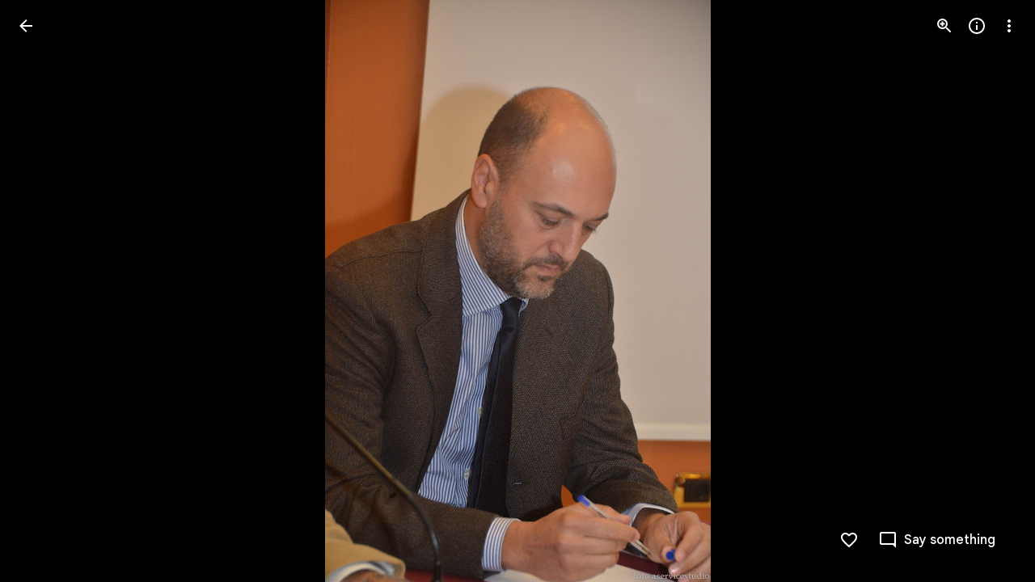

--- FILE ---
content_type: text/javascript; charset=UTF-8
request_url: https://photos.google.com/_/scs/social-static/_/js/k=boq.PhotosUi.en_US.MVNfbDFxk-E.2019.O/ck=boq.PhotosUi.y-Au3PO3hcU.L.B1.O/am=AAAAiDWAGZjNJf5zAQBBxvcdF9A_nhbCDTQZXjB8sxE/d=1/exm=_b,_tp/excm=_b,_tp,sharedphoto/ed=1/br=1/wt=2/ujg=1/rs=AGLTcCNmauiUyfkTFEWFbjD_6wmZPtgDAg/ee=EVNhjf:pw70Gc;EmZ2Bf:zr1jrb;F2qVr:YClzRc;JsbNhc:Xd8iUd;K5nYTd:ZDZcre;LBgRLc:SdcwHb;Me32dd:MEeYgc;MvK0qf:ACRZh;NJ1rfe:qTnoBf;NPKaK:SdcwHb;NSEoX:lazG7b;O8Cmgf:XOYapd;Pjplud:EEDORb;QGR0gd:Mlhmy;SNUn3:ZwDk9d;ScI3Yc:e7Hzgb;Uvc8o:VDovNc;YIZmRd:A1yn5d;Zk62nb:E1UXVb;a56pNe:JEfCwb;cEt90b:ws9Tlc;dIoSBb:SpsfSb;dowIGb:ebZ3mb;eBAeSb:zbML3c;gty1Xc:suMGRe;iFQyKf:QIhFr;lOO0Vd:OTA3Ae;oGtAuc:sOXFj;pXdRYb:p0FwGc;qQEoOc:KUM7Z;qafBPd:yDVVkb;qddgKe:xQtZb;wR5FRb:rgKQFc;xqZiqf:wmnU7d;yxTchf:KUM7Z;zxnPse:GkRiKb/dti=1/m=byfTOb,lsjVmc,LEikZe?wli=PhotosUi.vUzEii3Qq5w.createPhotosEditorPrimaryModuleNoSimd.O%3A%3BPhotosUi.6LEKmzsX-Vs.createPhotosEditorPrimaryModuleSimd.O%3A%3BPhotosUi.VNqMy8g4zEw.skottieWasm.O%3A%3BPhotosUi.qRj-IyYdjYs.twixWasm.O%3A%3B
body_size: 15439
content:
"use strict";this.default_PhotosUi=this.default_PhotosUi||{};(function(_){var window=this;
try{
var Aza,Bza,Lza,Cza,Eza,Dza,Iza,Fza,ko;_.Un=function(a,b){_.Cha(a,b,"unknown")};
_.wza=function(){var a=_.Eb(),b="";_.yba()?(b=/Windows (?:NT|Phone) ([0-9.]+)/,b=(a=b.exec(a))?a[1]:"0.0"):_.Pb()?(b=/(?:iPhone|iPod|iPad|CPU)\s+OS\s+(\S+)/,b=(a=b.exec(a))&&a[1].replace(/_/g,".")):_.Qb()?(b=/Mac OS X ([0-9_.]+)/,b=(a=b.exec(a))?a[1].replace(/_/g,"."):"10"):_.jba(_.Eb(),"KaiOS")?(b=/(?:KaiOS)\/(\S+)/i,b=(a=b.exec(a))&&a[1]):_.Ob()?(b=/Android\s+([^\);]+)(\)|;)/,b=(a=b.exec(a))&&a[1]):_.zba()&&(b=/(?:CrOS\s+(?:i686|x86_64)\s+([0-9.]+))/,b=(a=b.exec(a))&&a[1]);return b||""};
_.pl.prototype.Bk=_.ba(20,function(){try{return this.ha?this.ha.responseText:""}catch(a){return""}});_.Vn=function(a,b,c){return _.kd(a,b,c==null?c:_.Bc(c),0)};_.Wn=function(){var a=_.yf();return _.ti(a,2)};_.Xn=function(a){if(a.qk&&typeof a.qk=="function")return a.qk();if(typeof Map!=="undefined"&&a instanceof Map||typeof Set!=="undefined"&&a instanceof Set)return Array.from(a.values());if(typeof a==="string")return a.split("");if(_.fa(a)){const b=[],c=a.length;for(let d=0;d<c;d++)b.push(a[d]);return b}return _.ob(a)};
_.xza=function(a){if(a.Rr&&typeof a.Rr=="function")return a.Rr();if(!a.qk||typeof a.qk!="function"){if(typeof Map!=="undefined"&&a instanceof Map)return Array.from(a.keys());if(!(typeof Set!=="undefined"&&a instanceof Set)){if(_.fa(a)||typeof a==="string"){const b=[];a=a.length;for(let c=0;c<a;c++)b.push(c);return b}return _.pb(a)}}};
_.yza=function(a,b,c){if(a.forEach&&typeof a.forEach=="function")a.forEach(b,c);else if(_.fa(a)||typeof a==="string")Array.prototype.forEach.call(a,b,c);else{const d=_.xza(a),e=_.Xn(a),f=e.length;for(let g=0;g<f;g++)b.call(c,e[g],d&&d[g],a)}};_.Yn=function(a){return a==null?"":String(a)};_.zza=function(){return Math.floor(Math.random()*2147483648).toString(36)+Math.abs(Math.floor(Math.random()*2147483648)^_.Yg()).toString(36)};_.Zn=function(){return _.kf("Im6cmf").string()};
_.$n=function(a,b){this.Da=this.ua=this.ma="";this.ka=null;this.oa=this.Ea="";this.na=!1;let c;a instanceof _.$n?(this.na=b!==void 0?b:a.na,_.ao(this,a.ma),this.ua=a.ua,_.bo(this,a.ix()),_.co(this,a.ka),_.eo(this,a.getPath()),_.fo(this,a.ha.clone()),this.oa=a.oa):a&&(c=String(a).match(_.ze))?(this.na=!!b,_.ao(this,c[1]||"",!0),this.ua=Aza(c[2]||""),_.bo(this,c[3]||"",!0),_.co(this,c[4]),_.eo(this,c[5]||"",!0),_.fo(this,c[6]||"",!0),this.oa=Aza(c[7]||"")):(this.na=!!b,this.ha=new _.go(null,this.na))};
_.$n.prototype.toString=function(){const a=[];var b=this.ma;b&&a.push(Bza(b,Cza,!0),":");var c=this.ix();if(c||b=="file")a.push("//"),(b=this.ua)&&a.push(Bza(b,Cza,!0),"@"),a.push(_.Fe(c).replace(/%25([0-9a-fA-F]{2})/g,"%$1")),c=this.ka,c!=null&&a.push(":",String(c));if(c=this.getPath())this.Da&&c.charAt(0)!="/"&&a.push("/"),a.push(Bza(c,c.charAt(0)=="/"?Dza:Eza,!0));(c=this.ha.toString())&&a.push("?",c);(c=this.oa)&&a.push("#",Bza(c,Fza));return a.join("")};
_.$n.prototype.resolve=function(a){const b=this.clone();let c=!!a.ma;c?_.ao(b,a.ma):c=!!a.ua;c?b.ua=a.ua:c=!!a.Da;c?_.bo(b,a.ix()):c=a.ka!=null;let d=a.getPath();if(c)_.co(b,a.ka);else if(c=!!a.Ea){if(d.charAt(0)!="/")if(this.Da&&!this.Ea)d="/"+d;else{const e=b.getPath().lastIndexOf("/");e!=-1&&(d=b.getPath().slice(0,e+1)+d)}d=_.Gza(d)}c?_.eo(b,d):c=a.ha.toString()!=="";c?_.fo(b,a.ha.clone()):c=!!a.oa;c&&(b.oa=a.oa);return b};_.$n.prototype.clone=function(){return new _.$n(this)};
_.ao=function(a,b,c){a.ma=c?Aza(b,!0):b;a.ma&&(a.ma=a.ma.replace(/:$/,""));return a};_.$n.prototype.ix=function(){return this.Da};_.bo=function(a,b,c){a.Da=c?Aza(b,!0):b;return a};_.co=function(a,b){if(b){b=Number(b);if(isNaN(b)||b<0)throw Error("Jb`"+b);a.ka=b}else a.ka=null;return a};_.$n.prototype.getPath=function(){return this.Ea};_.eo=function(a,b,c){a.Ea=c?Aza(b,!0):b;return a};_.fo=function(a,b,c){b instanceof _.go?(a.ha=b,Hza(a.ha,a.na)):(c||(b=Bza(b,Iza)),a.ha=new _.go(b,a.na))};
_.$n.prototype.getQuery=function(){return this.ha.toString()};_.ho=function(a,b,c){a.ha.set(b,c);return a};_.Kza=function(a,b,c){Array.isArray(c)||(c=[String(c)]);_.Jza(a.ha,b,c)};_.io=function(a,b){return a.ha.get(b)};_.jo=function(a,b){return a instanceof _.$n?a.clone():new _.$n(a,b)};
_.Gza=function(a){if(a==".."||a==".")return"";if(_.Db(a,"./")||_.Db(a,"/.")){let b=_.zb(a,"/");a=a.split("/");const c=[];for(let d=0;d<a.length;){const e=a[d++];e=="."?b&&d==a.length&&c.push(""):e==".."?((c.length>1||c.length==1&&c[0]!="")&&c.pop(),b&&d==a.length&&c.push("")):(c.push(e),b=!0)}return c.join("/")}return a};Aza=function(a,b){return a?b?decodeURI(a.replace(/%25/g,"%2525")):decodeURIComponent(a):""};
Bza=function(a,b,c){return typeof a==="string"?(a=encodeURI(a).replace(b,Lza),c&&(a=a.replace(/%25([0-9a-fA-F]{2})/g,"%$1")),a):null};Lza=function(a){a=a.charCodeAt(0);return"%"+(a>>4&15).toString(16)+(a&15).toString(16)};Cza=/[#\/\?@]/g;Eza=/[#\?:]/g;Dza=/[#\?]/g;Iza=/[#\?@]/g;Fza=/#/g;_.go=function(a,b){this.ma=this.ha=null;this.ka=a||null;this.na=!!b};ko=function(a){a.ha||(a.ha=new Map,a.ma=0,a.ka&&_.Cga(a.ka,function(b,c){a.add(_.Bga(b),c)}))};
_.lo=function(a){const b=_.xza(a);if(typeof b=="undefined")throw Error("Lb");const c=new _.go(null);a=_.Xn(a);for(let d=0;d<b.length;d++){const e=b[d],f=a[d];Array.isArray(f)?_.Jza(c,e,f):c.add(e,f)}return c};_.h=_.go.prototype;_.h.bi=function(){ko(this);return this.ma};_.h.add=function(a,b){ko(this);this.ka=null;a=mo(this,a);let c=this.ha.get(a);c||this.ha.set(a,c=[]);c.push(b);this.ma+=1;return this};
_.h.remove=function(a){ko(this);a=mo(this,a);return this.ha.has(a)?(this.ka=null,this.ma-=this.ha.get(a).length,this.ha.delete(a)):!1};_.h.clear=function(){this.ha=this.ka=null;this.ma=0};_.h.isEmpty=function(){ko(this);return this.ma==0};_.Mza=function(a,b){ko(a);b=mo(a,b);return a.ha.has(b)};_.h=_.go.prototype;_.h.eA=_.aa(42);_.h.forEach=function(a,b){ko(this);this.ha.forEach(function(c,d){c.forEach(function(e){a.call(b,e,d,this)},this)},this)};
_.h.Rr=function(){ko(this);const a=Array.from(this.ha.values()),b=Array.from(this.ha.keys()),c=[];for(let d=0;d<b.length;d++){const e=a[d];for(let f=0;f<e.length;f++)c.push(b[d])}return c};_.h.qk=function(a){ko(this);let b=[];if(typeof a==="string")_.Mza(this,a)&&(b=b.concat(this.ha.get(mo(this,a))));else{a=Array.from(this.ha.values());for(let c=0;c<a.length;c++)b=b.concat(a[c])}return b};
_.h.set=function(a,b){ko(this);this.ka=null;a=mo(this,a);_.Mza(this,a)&&(this.ma-=this.ha.get(a).length);this.ha.set(a,[b]);this.ma+=1;return this};_.h.get=function(a,b){if(!a)return b;a=this.qk(a);return a.length>0?String(a[0]):b};_.Jza=function(a,b,c){a.remove(b);c.length>0&&(a.ka=null,a.ha.set(mo(a,b),_.wa(c)),a.ma+=c.length)};
_.go.prototype.toString=function(){if(this.ka)return this.ka;if(!this.ha)return"";const a=[],b=Array.from(this.ha.keys());for(let d=0;d<b.length;d++){var c=b[d];const e=_.Fe(c);c=this.qk(c);for(let f=0;f<c.length;f++){let g=e;c[f]!==""&&(g+="="+_.Fe(c[f]));a.push(g)}}return this.ka=a.join("&")};_.go.prototype.clone=function(){const a=new _.go;a.ka=this.ka;this.ha&&(a.ha=new Map(this.ha),a.ma=this.ma);return a};
var mo=function(a,b){b=String(b);a.na&&(b=b.toLowerCase());return b},Hza=function(a,b){b&&!a.na&&(ko(a),a.ka=null,a.ha.forEach(function(c,d){const e=d.toLowerCase();d!=e&&(this.remove(d),_.Jza(this,e,c))},a));a.na=b};
var WCa=function(a,b){this.ma=a;this.ka=b;if(!c){var c=new _.$n("//www.google.com/images/cleardot.gif");_.ho(c,"zx",_.zza())}this.na=c};_.h=WCa.prototype;_.h.yla=1E4;_.h.fS=!1;_.h.i$=0;_.h.V2=null;_.h.Hga=null;_.h.setTimeout=function(a){this.yla=a};_.h.start=function(){if(this.fS)throw Error("Vb");this.fS=!0;this.i$=0;XCa(this)};_.h.stop=function(){YCa(this);this.fS=!1};var XCa=function(a){a.i$++;navigator!==null&&"onLine"in navigator&&!navigator.onLine?_.rk((0,_.pe)(a.a0,a,!1),0):(a.ha=new Image,a.ha.onload=(0,_.pe)(a.yIa,a),a.ha.onerror=(0,_.pe)(a.xIa,a),a.ha.onabort=(0,_.pe)(a.wIa,a),a.V2=_.rk(a.zIa,a.yla,a),a.ha.src=String(a.na))};
_.h=WCa.prototype;_.h.yIa=function(){this.a0(!0)};_.h.xIa=function(){this.a0(!1)};_.h.wIa=function(){this.a0(!1)};_.h.zIa=function(){this.a0(!1)};_.h.a0=function(a){YCa(this);a?(this.fS=!1,this.ma.call(this.ka,!0)):this.i$<=0?XCa(this):(this.fS=!1,this.ma.call(this.ka,!1))};var YCa=function(a){a.ha&&(a.ha.onload=null,a.ha.onerror=null,a.ha.onabort=null,a.ha=null);a.V2&&(_.sk(a.V2),a.V2=null);a.Hga&&(_.sk(a.Hga),a.Hga=null)};var ZCa=class extends _.pk{constructor(){super();this.ha=new WCa(this.ua,this);this.ka=51E3+Math.round(18E3*Math.random())}ua(a){this.ma=Date.now();this.oa(a)}oa(a){this.na=a;this.dispatchEvent("d")}};ZCa.prototype.ma=0;ZCa.prototype.na=!0;var $Ca=class{constructor(){this.ha=new ZCa}};_.Sd(_.zxa,$Ca);_.jb().Qq(function(a){const b=new $Ca(a);_.kn(a,_.zxa,b)});
_.n("byfTOb");

_.r();
_.n("lsjVmc");
var Pp=function(a,b=!0){_.fb.call(this);this.oa=a;this.ma=new _.Op(this);b&&_.aDa(this);_.Fg(this,this.ma)};var bDa=[0,_.jj];_.vj[48448350]=["xsrf",_.jj,bDa,_.jj];_.Zg(Pp,_.fb);Pp.prototype.ha=null;Pp.prototype.ka="at";Pp.prototype.na=null;_.aDa=function(a){const b=a.oa.get(_.Cj);b.ka.includes(a.ma);b.Rz(a.ma)};Pp.prototype.configure=function(a,b,c){this.ha=a;this.na=b;c&&(this.ka=c)};_.Op=function(a){this.oa=a};_.Zg(_.Op,_.hf);_.Op.prototype.ma=_.aa(11);_.Op.prototype.ha=_.aa(7);_.Op.prototype.ka=_.aa(16);_.Sd(_.Axa,Pp);_.jb().Qq(function(a){const b=new Pp(a,!1);_.kn(a,_.Axa,b);b.configure(_.kf("SNlM0e").string(null),_.kf("S06Grb").string(null))});
_.r();
_.xp=function(){this.ha=[];this.ma=[]};_.Qe.prototype.WT=_.ba(4,function(){return this.iLa});var JBa=function(a){a.ha.length===0&&(a.ha=a.ma,a.ha.reverse(),a.ma=[])};_.xp.prototype.enqueue=function(a){this.ma.push(a)};_.yp=function(a){JBa(a);return a.ha.pop()};_.KBa=function(a){JBa(a);return _.ia(a.ha)};_.h=_.xp.prototype;_.h.bi=function(){return this.ha.length+this.ma.length};_.h.isEmpty=function(){return this.ha.length===0&&this.ma.length===0};_.h.clear=function(){this.ha=[];this.ma=[]};
_.h.contains=function(a){return _.oa(this.ha,a)||_.oa(this.ma,a)};_.h.remove=function(a){{var b=this.ha;const c=Array.prototype.lastIndexOf.call(b,a,b.length-1);c>=0?(_.sa(b,c),b=!0):b=!1}return b||_.ta(this.ma,a)};_.h.qk=function(){const a=[];for(var b=this.ha.length-1;b>=0;--b)a.push(this.ha[b]);b=this.ma.length;for(let c=0;c<b;++c)a.push(this.ma[c]);return a};
_.Qp=function(a){let b=0;for(const c in a)b++;return b};_.Rp=function(a,b){a!=null&&this.append.apply(this,arguments)};_.cDa=class extends _.v{constructor(a){super(a)}getValue(){return _.D(this,1)}setValue(a){return _.E(this,1,a)}clearValue(){return _.Qh(this,1)}};_.dDa=_.Id(124712974,_.uj,_.cDa);_.h=_.Rp.prototype;_.h.YG="";_.h.set=function(a){this.YG=""+a};_.h.append=function(a,b,c){this.YG+=String(a);if(b!=null)for(let d=1;d<arguments.length;d++)this.YG+=arguments[d];return this};
_.h.clear=function(){this.YG=""};_.h.toString=function(){return this.YG};
_.Sp=function(a,b){const c=a.search(_.Ie);let d=_.He(a,0,b,c);if(d<0)return null;let e=a.indexOf("&",d);if(e<0||e>c)e=c;d+=b.length+1;return _.Bga(a.slice(d,e!==-1?e:0))};_.eDa=function(a,b){return a!==null&&b in a};_.Tp=function(a,b){return b(`[${a.substring(4)}`)};_.fDa=function(a){return _.Wja()&&typeof AsyncContext!=="undefined"?AsyncContext.Snapshot.wrap(a):a};_.Vp=function(a){if(a!=null)return _.Up(a)};_.Yp=function(a){return a==null?null:_.Up(a)};
_.Up=function(a){return(0,_.Lc)(a)?Number(a):String(a)};_.Yl.prototype.Bf=_.ba(24,function(){return _.di(this,5)});_.yj.prototype.ha=_.ba(2,function(){return _.ki(this,2)});_.Aj.prototype.ha=_.ba(1,function(){return _.ki(this,2)});_.gDa=function(a,b){a=_.Fc?_.Jca(_.Hh(a,b,void 0,void 0,_.Kca)):_.Jca(_.Hh(a,b),!0);return a!=null?a:"0"};_.Zp=function(a,b,c){return _.D(a,_.Kh(a,c,b))};_.hDa=function(a){const b=Number(_.gDa(a,1));a=a.ha();return new Date(b*1E3+a/1E6)};var lDa,mDa,nDa,jDa,kDa;_.$p=function(a,b){return new _.iDa(a,b)};_.cq=function(a){return a>0?a>=0x7fffffffffffffff?jDa:new _.iDa(a,a/4294967296):a<0?a<=-0x7fffffffffffffff?kDa:_.aq(new _.iDa(-a,-a/4294967296)):_.bq};_.aq=function(a){const b=~a.Vm+1|0;return _.$p(b,~a.Sk+!b|0)};lDa=function(a){return a.Sk*4294967296+(a.Vm>>>0)};
_.iDa=class{constructor(a,b){this.Vm=a|0;this.Sk=b|0}toGbigint(){return _.ac?_.bc(BigInt(this.Vm>>>0)+(BigInt(this.Sk)<<BigInt(32))):_.bc(this.toString())}isSafeInteger(){const a=this.Sk>>21;return a==0||a==-1&&!(this.Vm==0&&this.Sk==-2097152)}toString(a){a=a||10;if(a<2||36<a)throw Error("ac`"+a);if(this.isSafeInteger()){var b=lDa(this);return a==10?""+b:b.toString(a)}b=14-(a>>2);var c=Math.pow(a,b),d=_.$p(c,c/4294967296);c=this.div(d);d=Math.abs(lDa(this.QV(c.multiply(d))));let e=a==10?""+d:d.toString(a);
e.length<b&&(e="0000000000000".slice(e.length-b)+e);d=lDa(c);return(a==10?d:d.toString(a))+e}wU(){return this.Vm==0&&this.Sk==0}equals(a){return a==null?!1:this.Vm==a.Vm&&this.Sk==a.Sk}compare(a){return this.Sk==a.Sk?this.Vm==a.Vm?0:this.Vm>>>0>a.Vm>>>0?1:-1:this.Sk>a.Sk?1:-1}add(a){const b=this.Sk>>>16,c=this.Sk&65535;var d=this.Vm>>>16;const e=a.Sk>>>16,f=a.Sk&65535;var g=a.Vm>>>16;a=(this.Vm&65535)+(a.Vm&65535);g=(a>>>16)+(d+g);d=g>>>16;d+=c+f;return _.$p((g&65535)<<16|a&65535,((d>>>16)+(b+e)&
65535)<<16|d&65535)}QV(a){return this.add(_.aq(a))}multiply(a){if(this.wU())return this;if(a.wU())return a;const b=this.Sk>>>16,c=this.Sk&65535,d=this.Vm>>>16,e=this.Vm&65535,f=a.Sk>>>16,g=a.Sk&65535,k=a.Vm>>>16;a=a.Vm&65535;let l,m,p,q;q=e*a;p=(q>>>16)+d*a;m=p>>>16;p=(p&65535)+e*k;m+=p>>>16;m+=c*a;l=m>>>16;m=(m&65535)+d*k;l+=m>>>16;m=(m&65535)+e*g;l=l+(m>>>16)+(b*a+c*k+d*g+e*f)&65535;return _.$p((p&65535)<<16|q&65535,l<<16|m&65535)}div(a){if(a.wU())throw Error("bc");if(this.Sk<0){if(this.equals(kDa)){if(a.equals(mDa)||
a.equals(nDa))return kDa;if(a.equals(kDa))return mDa;var b=this.Sk;b=_.$p(this.Vm>>>1|b<<31,b>>1);b=b.div(a).shiftLeft(1);if(b.equals(_.bq))return a.Sk<0?mDa:nDa;var c=this.QV(a.multiply(b));return b.add(c.div(a))}return a.Sk<0?_.aq(this).div(_.aq(a)):_.aq(_.aq(this).div(a))}if(this.wU())return _.bq;if(a.Sk<0)return a.equals(kDa)?_.bq:_.aq(this.div(_.aq(a)));b=_.bq;for(c=this;c.compare(a)>=0;){let e=Math.max(1,Math.floor(lDa(c)/lDa(a)));var d=Math.ceil(Math.log(e)/Math.LN2);d=d<=48?1:Math.pow(2,d-
48);let f=_.cq(e),g=f.multiply(a);for(;g.Sk<0||g.compare(c)>0;)e-=d,f=_.cq(e),g=f.multiply(a);f.wU()&&(f=mDa);b=b.add(f);c=c.QV(g)}return b}and(a){return _.$p(this.Vm&a.Vm,this.Sk&a.Sk)}or(a){return _.$p(this.Vm|a.Vm,this.Sk|a.Sk)}xor(a){return _.$p(this.Vm^a.Vm,this.Sk^a.Sk)}shiftLeft(a){a&=63;if(a==0)return this;const b=this.Vm;return a<32?_.$p(b<<a,this.Sk<<a|b>>>32-a):_.$p(0,b<<a-32)}};_.bq=_.$p(0,0);mDa=_.$p(1,0);nDa=_.$p(-1,-1);jDa=_.$p(4294967295,2147483647);kDa=_.$p(0,2147483648);
_.oDa=function(a){var b=a.type;if(typeof b==="string")switch(b.toLowerCase()){case "checkbox":case "radio":return a.checked?a.value:null;case "select-one":return b=a.selectedIndex,b>=0?a.options[b].value:null;case "select-multiple":b=[];let c;for(let d=0;c=a.options[d];d++)c.selected&&b.push(c.value);return b.length?b:null}return a.value!=null?a.value:null};_.eq=function(a){_.fb.call(this);this.Da=a;this.na={}};_.bn.prototype.Ng=_.ba(45,function(){return this.ha.length?this.ha[0]:null});
_.cn.prototype.Ng=_.ba(44,function(){return this.ha[0]});_.fq=_.td(function(a,b,c){if(a.ha!==2)return!1;a=_.$na(a);_.vd(b,c,a===""?void 0:a);return!0},_.$ea,_.ooa);_.pDa=function(a){const b={};a=a.getAllResponseHeaders().split("\r\n");for(let d=0;d<a.length;d++){if(_.Bb(a[d]))continue;var c=_.Apa(a[d],":",1);const e=c[0];c=c[1];if(typeof c!=="string")continue;c=c.trim();const f=b[e]||[];b[e]=f;f.push(c)}return _.nb(b,function(d){return d.join(", ")})};
_.gq=function(a){return new _.fh(function(b){let c=a.length;const d=[];if(c){var e=function(g,k,l){c--;d[g]=k?{KK:!0,value:l}:{KK:!1,reason:l};c==0&&b(d)};for(let g=0;g<a.length;g++){var f=a[g];_.ama(f,_.uf(e,g,!0),_.uf(e,g,!1))}}else b(d)})};_.qDa=_.ud(_.mfa,function(a,b,c){b=_.sd(_.Dc,b,!0);if(b!=null&&b.length){c=_.od(a,c);for(let d=0;d<b.length;d++)_.Vea(a.ha,b[d]);_.pd(a,c)}},_.Aoa);_.hq=function(a){return a.replace(/[\s\xa0]+/g," ").replace(/^\s+|\s+$/g,"")};
_.iq=function(a,b){return new _.of(a.x-b.x,a.y-b.y)};_.rDa=function(a){switch(a){case 0:return"No Error";case 1:return"Access denied to content document";case 2:return"File not found";case 3:return"Firefox silently errored";case 4:return"Application custom error";case 5:return"An exception occurred";case 6:return"Http response at 400 or 500 level";case 7:return"Request was aborted";case 8:return"Request timed out";case 9:return"The resource is not available offline";default:return"Unrecognized error code"}};
_.Zg(_.eq,_.fb);var sDa=[];_.eq.prototype.listen=function(a,b,c,d){Array.isArray(b)||(b&&(sDa[0]=b.toString()),b=sDa);for(let e=0;e<b.length;e++){const f=_.lk(a,b[e],c||this.handleEvent,d||!1,this.Da||this);if(!f)break;this.na[f.key]=f}return this};_.eq.prototype.Ms=function(a,b,c,d){return tDa(this,a,b,c,d)};var tDa=function(a,b,c,d,e,f){if(Array.isArray(c))for(let g=0;g<c.length;g++)tDa(a,b,c[g],d,e,f);else{b=_.kk(b,c,d||a.handleEvent,e,f||a.Da||a);if(!b)return a;a.na[b.key]=b}return a};
_.eq.prototype.Fl=function(a,b,c,d,e){if(Array.isArray(b))for(let f=0;f<b.length;f++)this.Fl(a,b[f],c,d,e);else c=c||this.handleEvent,d=_.Oe(d)?!!d.capture:!!d,e=e||this.Da||this,c=_.lqa(c),d=!!d,b=_.jk(a)?a.tt(b,c,d,e):a?(a=_.mk(a))?a.tt(b,c,d,e):null:null,b&&(_.ok(b),delete this.na[b.key]);return this};_.jq=function(a){_.mb(a.na,function(b,c){this.na.hasOwnProperty(c)&&_.ok(b)},a);a.na={}};_.eq.prototype.vd=function(){_.eq.Ji.vd.call(this);_.jq(this)};
_.eq.prototype.handleEvent=function(){throw Error("cc");};
var vDa,wDa,xDa,kq,yDa,zDa,ADa,mq,DDa,nq,JDa,oq,LDa,MDa,NDa,ODa;_.uDa=function(a,b){if(b==null)return new a;b=_.Hda(b);return new a(_.hca(b))};vDa=function(a,b,c){a.push(encodeURIComponent(b)+"="+encodeURIComponent(c))};wDa=function(a){a=a.elements;let b;for(let c=0;b=a[c];c++)if(!b.disabled&&b.type&&b.type.toLowerCase()=="file")return!0;return!1};
xDa=function(a){const b=[];var c=a.elements,d;let e;for(var f=0;d=c.item(f);f++)if(d.form==a&&!d.disabled&&d.tagName!="FIELDSET")switch(e=d.name,d.type.toLowerCase()){case "file":case "submit":case "reset":case "button":break;case "select-multiple":d=_.oDa(d);if(d!=null){let g;for(let k=0;g=d[k];k++)vDa(b,e,g)}break;default:d=_.oDa(d),d!=null&&vDa(b,e,d)}c=a.getElementsByTagName("INPUT");for(d=0;f=c[d];d++)f.form==a&&f.type.toLowerCase()=="image"&&(e=f.name,vDa(b,e,f.value),vDa(b,e+".x","0"),vDa(b,
e+".y","0"));return b.join("&")};kq=function(a,b,c,d,e){this.ma=a;this.ha=b;(b===void 0||b<=0)&&_.qf(Error("Xb`"+b+"`"+(a&&a.getPath())));this.oa=c==1;this.na=d;this.ka=e};yDa=function(a){let b;if(a.length!==0&&typeof(b=a[0])==="string"&&b)return b};zDa=function(a,b,c,d){b!==-1&&(a+=` (HTTP Status: ${b})`);c&&(a+=` (XHR Error Code: ${c}) (XHR Error Message: '${d}')`);return a};ADa=function(){this.constructor.sma||(this.constructor.sma={});this.constructor.sma[this.toString()]=this};
mq=function(a){(this.Da=a)&&_.lq(this,"BEST_EFFORT");_.Yg();this.ma=new _.$n;this.ha="POST";this.Ib=BDa++;CDa||(a=new Date,CDa=a.getHours()*3600+a.getMinutes()*60+a.getSeconds());this.Ua=1+CDa+this.Ib*1E5;this.oa=new _.mg;this.Ya=-1};DDa=function(){_.ha.call(this);this.message="Retryable Server Error"};nq=function(){_.pk.call(this);_.pk.call(this);this.oa=new _.xp;this.Da=new _.mg;this.ha=[];this.ma=[];this.ka=[];this.Fa=new _.eq(this);new _.mg;this.Ja=!0};
_.EDa=class extends _.v{constructor(a){super(a,0,_.EDa.Ge)}getId(){return _.ki(this,1,void 0,_.rc)}};_.EDa.Ge="af.dep";var FDa=class extends _.v{constructor(a){super(a)}},GDa=class extends _.v{constructor(a){super(a,0,GDa.Ge)}};GDa.Ge="xsrf";var HDa=_.Id(48448350,_.uj,GDa),IDa=class extends _.ha{constructor(){super();this.message="XSRF token refresh"}};_.hf.prototype.ka=_.ba(17,function(){});
_.Op.prototype.ka=_.ba(16,function(a){for(let d=0;d<a.length;d++){let e;const f=(e=a[d].ha())==null?void 0:_.aj(e,HDa);var b;if(b=f){b=this.oa;let g=!1;var c=void 0;const k=b.na;_.z(f,FDa,2,_.rc)&&(c=_.z(f,FDa,2,_.rc),c=_.ti(c,1));k&&c===k&&(b.ha=_.ti(f,1,_.rc),g=!0);b=g}if(b)throw new IDa;}});_.hf.prototype.na=_.ba(15,function(){});
_.$qa.prototype.na=_.ba(14,function(a){a=a[0];if(_.Jh(a,_.tj,2,_.rc)){const b=_.z(a,_.tj,2,_.rc).getExtension(_.Rqa);b&&_.mh(_.Ik(this.oa,_.Ek),function(c){c=c.Jl().getWindow().location;var d=c.href;_.ye(c,_.Ke(b.getUrl(),"continue",d))})}});_.hf.prototype.ma=_.ba(13,function(){return[]});_.$qa.prototype.ma=_.ba(12,function(){return _.EDa});_.Op.prototype.ma=_.ba(11,function(){return[]});_.hf.prototype.ha=_.ba(10,function(){});
_.Zqa.prototype.ha=_.ba(9,function(a){const b=_.kf("Dbw5Ud"),c=a.oa.get("x-goog-ext-"+_.dDa.Ok+"-jspb"),d=_.Sp(window.location.href,"rapt");c?a.Oz("rapt",c.substring(2,c.length-2)):d?a.Oz("rapt",d):b.uf()&&a.Oz("rapt",b.string())});_.Nsa.prototype.ha=_.ba(8,function(a){var b=_.Msa;b={"soc-app":b!=null?b:1,"soc-platform":1,"soc-device":_.bia()};a.U2(b)});
_.Op.prototype.ha=_.ba(7,function(a){var b=this.oa;if(b.ka&&b.ha)if(a.ha=="DELETE")a.mb(b.ha);else{var c=b.ka;b=b.ha;const d=a.na;d?(a=d.elements[c],a||(a=d.ownerDocument.createElement("input"),a.setAttribute("name",c),a.setAttribute("hidden",!0),d.appendChild(a)),a.value=b):a.Na||a.uV(c,b)}});JDa=function(a,b,c){typeof b==="function"?_.hla(c)||b.call(c):b&&typeof b.handleEvent=="function"&&(_.hla(b)||b.handleEvent.call(b))};
oq=function(a,b,c,d){const e=typeof b==="function";(e||!_.hla(b))&&e&&_.hla(d);if(!(e||b&&typeof b.handleEvent=="function"))throw Error("Ea");a=(0,_.pe)(JDa,null,a,b,d);return _.ca.setTimeout(a,c||0)};_.KDa={value:3,Hha:!0};kq.prototype.shouldRetry=function(){if(this.oa)var a=!1;else if(a=!!this.ma)a:switch(a=this.ma,a.pY){case "RETRY":a=!0;break a;case "FAIL":a=!1;break a;case "BEST_EFFORT":a=this.na||this.ma.nW;a=this.ha>=500&&a<3?!0:!1;break a;default:throw Error("Yb`"+a.pY);}return a};
kq.prototype.toString=function(){return String(this.ha)};LDa=function(a,b){a=a.map(c=>c.Ge).join(", ");b=b.map(c=>{c=c instanceof _.v?c.constructor.Ge:Array.isArray(c)&&c.length?c[0]instanceof _.v?c[0].constructor.Ge:Array.isArray(c[0])?yDa(c[0]):yDa(c):void 0;return c}).join(", ");return`Expected protos: [${a}]. Returned protos: [${b}].`};
_.pq=class extends _.ha{constructor(a,b,c,d,e){super(`Error code = ${b}`+(c?`, Path = ${c}`:"")+(d?`, Message = ${d}`:"")+(e?`, ${e.ka}`:""));this.name=a;this.ha=b;this.ka=e}getError(){return this.ka}};MDa=class extends _.pq{constructor(a,b,c){super("TooManyProtosError",108,c,"The RequestService interface only supports a single received proto (be it data or error). "+(a&&b?LDa(a,b):""))}};
NDa=class extends _.pq{constructor(a,b,c){super("ExpectedProtoNotFound",109,c,"The expected response proto was not returned by the server."+LDa(a,b))}};ODa=class extends _.pq{constructor(){super("Retry",0,void 0,"An interceptor has requested that the request be retried.")}};_.qq=class extends _.v{constructor(a){super(a,0,_.qq.Ge)}bn(a){return _.Hi(this,9,a,_.rc)}Fi(a){return _.E(this,2,a,_.rc)}getData(){return _.ti(this,4,_.rc)}ha(){return _.z(this,_.uj,10,_.rc)}};_.qq.Ge="er";var rq=class extends _.v{constructor(a){super(a,0,rq.Ge)}};rq.Ge="di";var sq=class extends _.v{constructor(a){super(a,0,sq.Ge)}};sq.Ge="e";var tq=class extends _.v{constructor(a){super(a,0,tq.Ge)}};tq.Ge="f.ri";var PDa=function(a,b){switch(a){case 1:case 3:return 8;case 4:return NaN;case 7:return 100;case 6:return b||7;case 8:return 101;case 5:return 9;default:return 102}},QDa=class extends _.fb{constructor(){super();this.inUse=!1}Ua(){return 0}transfer(a){this.ha.t3(a);this.ka=a}};var RDa=function(a){const b=a.ua;if(b){const c=new _.Rp;b.forEach((d,e)=>{c.append(_.Fe(e),"=",_.Fe(d),"&")});return c.toString()}return a.na?xDa(a.na):""},SDa=function(a,b,c){const d=a.ka;b=new kq(d,b,void 0,void 0,c);a.ha.y7(d,b)},WDa=class extends QDa{constructor(a){super();this.jk=new _.pl;this.Kd=a;this.Fa=null;this.jk.headers.set("X-Same-Domain","1");_.lk(this.jk,"complete",this.lb,!1,this);_.lk(this.jk,"ready",this.mb,!1,this)}vd(){_.nk(this.jk,"complete",this.lb,!1,this);_.nk(this.jk,"ready",
this.mb,!1,this);this.jk.dispose();super.vd()}transfer(a){this.ha.t3(a);this.ka=a;a.Oz("rt",this.Kd);const b=a.oa;var c=a.ua!=null||a.na!=null;if(!a.Na||c){if(this.ma&&(c=this.Da.call(null),c!==void 0)){const d=a.na;if(d){let e=d.elements[this.ma];e||(e=d.ownerDocument.createElement("input"),e.setAttribute("name",this.ma),e.setAttribute("hidden",!0),d.appendChild(e));e.value=c}else a.uV(this.ma,c)}this.jk.send(a.getUrl(),a.ha,RDa(a),b)}else this.jk.send(a.getUrl(),a.ha,null,b)}abort(a){this.Fa=a;
this.jk.abort(7)}lb(a){a=a.target;this.ka.Kd=a.getStatus();if(a.isSuccess()){if(a.Bk().length>0||a.getStatus()==204){this.yb(a);return}this.Fa=104}this.oa(a)}mb(){this.ha.EOa(this)}oa(a){var b=this.Fa;this.Fa=0;const c=a.getStatus(),d=a.ka;TDa.exec(a.Bk());let e;b?e=b:d==6&&(a=a.Bk(),e=(b=a.match(UDa))?700+parseInt(b[1],10):(b=a.match(VDa))?Number("6"+b[1]):null);e||(e=PDa(d,c));SDa(this,e)}},UDa=RegExp("var gmail_error\\s*=\\s*(\\d+)","m"),VDa=RegExp("var rc\\s*=\\s*(\\d+)","m"),TDa=RegExp("(?:Additional details|Detailed Technical Info)[\\s\\S]*<pre[^>]*>([\\s\\S]*)<\\/pre>",
"i");var XDa=function(a,b){var c=a.na;if(c==b.length)return 3;var d=b.indexOf("\n",c);if(d==-1)return 1;if(c==d)return a.Ra=0,a.ua=null,2;const e=b.substring(c,d),f=Number(e);if(isNaN(f))return a.Ra=1,a.ua="length: "+e.length+", "+e.substring(0,7)+", ssi:"+c+", sei:"+d+", rtl:"+b.length+", "+b.substring(0,Math.min(15,c)),2;if(d+f>b.length)return 1;c=b.substr(d,f);let g;try{g=window.JSON.parse(c)}catch(k){return a.Ra=2,a.ua=null,2}a.na=d+f;if(Array.isArray(g))for(d=0;d<g.length;d++)a.ha.cDa(a.ka,g[d]);
return a.na==b.length?3:0},YDa=class extends WDa{constructor(){super("c");this.Na=!1;_.lk(this.jk,"readystatechange",this.Xa,!1,this);this.Ea=-1;this.ua=null;this.Ja=!0}clone(){const a=new YDa;var b=this.Da;a.ma=this.ma;a.Da=b;this.Na&&(a.Na=!0);return a}vd(){_.sk(this.Ea);_.nk(this.jk,"readystatechange",this.Xa,!1,this);super.vd()}Ua(a){if(a.Mta)return 0;const b=a.na;return b&&wDa(b)||_.ng&&!_.yh("420+")||_.og&&!_.yh("1.9")?0:a.Ra||!a.l6?.9:.5}Xa(){_.ng||_.og||_.th||_.sk(this.Ea);_.sl(this.jk)==
3&&this.La(!1)}yb(){_.sk(this.Ea);this.La(!0)}oa(a){const b=this.Na&&a.getStatus()>=500;this.La(!0,b,a.getStatus(),a.ka,a.getLastError());super.oa(a)}La(a,b,c=-1,d=0,e=""){if(!this.Ya||a){var f=this.jk.Bk();if(this.na==0){var g=f.indexOf("\n\n");if(g==-1){a&&(a=zDa("Incomplete XSS header at end of request",c,d,e),b||(c===0&&d===6?SDa(this,7,zDa("Unknown HTTP error in underlying XHR",c,d,e)):SDa(this,103,a)),this.Ja=!0);return}this.na=g+2}do g=XDa(this,f);while(g==0);a&&(this.Ja=!0);switch(g){case 2:a?
b||this.abort(10):this.Ya=!0;break;case 3:a&&(this.ha.Z_(this.ka,_.pDa(this.jk)),this.Ya&&_.Un("Chunk parse error: "+this.Ra+(this.ua?", "+this.ua:""),Error()));break;case 1:a&&(c=zDa("Incomplete chunk at end of request.",c,d,e),b||SDa(this,103,c))}a||_.ng||_.og||_.th||(this.Ea=_.rk(this.La,100,this))}}transfer(a){this.Ja||_.Un("transfer() called during response processing",Error());this.Ja=!1;this.na=0;this.Ya=!1;super.transfer(a)}};var ZDa=class extends _.hf{constructor(){var a=_.yg(_.kf("cfb2h"));super();this.mE=a}ha(a){this.mE&&a.Oz("bl",this.mE)}};var $Da=class extends _.hf{constructor(a){super();const b={};_.Ea("e hl gl jsmode mjsmode deb opt route hotswaps _hostType authuser pageId duul nuul".split(" "),function(c){const d=_.Sp(a,c);d&&(b[c]=d)});this.oa=b}ha(a){_.mb(this.oa,function(b,c){_.io(a.ma,c)||a.Oz(c,b)})}};var aEa=class extends _.hf{constructor(a){super();this.oa=[].slice.apply(arguments)}ha(){_.Ea(this.oa,function(){})}};var bEa=class extends _.hf{constructor(){var a=_.yg(_.kf("FdrFJe"));super();this.oa=a}ha(a){this.oa&&a.Oz("f.sid",this.oa)}};ADa.prototype.serialize=function(){return this.toString()};ADa.prototype.toString=function(){this.ha||(this.ha="lib:f_req");return this.ha};ADa.prototype.getType=function(){return"f_req"};var cEa=class extends ADa{};var dEa=class{constructor(a){a?(this.ha=_.Yp(_.ci(a,1,_.rc))||-1,_.ti(a,2,_.rc),_.ti(a,3,_.rc),_.Yp(_.ci(a,4,_.rc)),this.ma=_.ti(a,13,_.rc)||""):(this.ha=-1,this.ma="")}},eEa=new dEa;var CDa,fEa=new cEa,BDa=0,uq;_.h=mq.prototype;_.h.Mta=!0;_.h.l6=!0;_.h.j$=-1;_.h.zla=-1;_.h.roa=-1;_.h.Cqa=-1;_.h.j8=eEa;_.h.gna=-1;_.h.nW=0;_.h.pY="BEST_EFFORT";uq=function(a){if(a.Fa)throw Error("dc");};_.lq=function(a,b){uq(a);a.pY=b};mq.prototype.mb=function(a){this.oa.set("X-Framework-Xsrf-Token",a)};mq.prototype.getContext=function(){return this.Xa};mq.prototype.Eb=function(){this.pY="FAIL";this.Da.abort(this,101)};_.gEa=function(a,b){uq(a);a.Mta=b};_.h=mq.prototype;
_.h.send=function(){if(this.Fa)throw Error("gc");this.zla=_.Yg();var a=this.Oz;this.Ua||_.Un("No request id for ["+this.getUrl()+"]",Error("fc`"+this.getUrl()));a.call(this,"_reqid",this.Ua);this.Da.send(this);this.Fa=!0;this.j$>=0&&(this.Ea=oq("hc",this.Eb,this.j$,this))};_.h.abort=function(){if(!this.Fa)throw Error("ic");this.complete||(this.pY="FAIL",this.Da.abort(this))};_.h.xc=function(){return!!this.complete};_.h.getType=function(){return fEa};
_.h.getData=function(a){return this.lb?this.lb[a]:null};var hEa=function(a){return!!a.ka&&!(typeof a.ka.isDisposed=="function"&&a.ka.isDisposed())},iEa=function(a,b){a.complete=!0;a.gna=_.Yg();a.Ea&&(_.ca.clearTimeout(a.Ea),a.Ea=null);hEa(a)&&(a.La&&a.ka.O5&&a.ka.O5(a),a.ka.tpa&&a.ka.tpa(a,b))};_.h=mq.prototype;_.h.getUrl=function(){return String(this.ma.clone())};_.h.getPath=function(){return this.ma.getPath()};_.h.Oz=function(a,b){_.Kza(this.ma,a,b)};_.h.U2=function(a){jEa(this,a,!1)};
_.h.uV=function(a,b){this.ua||(this.ua=new _.go);Array.isArray(b)||(b=[String(b)]);_.oa(_.ql,this.ha)||(this.ha="POST");_.Jza(this.ua,a,b)};_.h.Loa=function(a){return this.ua?this.ua.get(a):null};var jEa=function(a,b,c){if(b instanceof _.go){const d=b.Rr();_.za(d);for(let e=0;e<d.length;e++){const f=d[e],g=b.qk(f);c?a.uV(f,g):a.Oz(f,g)}}else _.yza(b,function(d,e){c?this.uV(e,d):this.Oz(e,d)},a)};var kEa=class extends _.Se{constructor(a,b,c,d){super((d?"data_b:":"data:")+b);this.datatype=b;this.request=a;this.data=c;this.ha=void 0}};var lEa=function(a,b,c){c?a.n7=b:(b=Math.min(3E5,Math.max(b,1E3)),a.n7=Math.round(.85*b)+Math.round(.3*b*Math.random()))},mEa=class{constructor(){this.ka=[];this.na={};lEa(this,1E3)}YY(){return this.M_}naa(){return this.M_==this.N_}getError(){return this.oa}oc(a){this.oa=a}reset(){this.ma=null;this.oc(null)}};_.h=mEa.prototype;_.h.xga=0;_.h.N_=-1;_.h.M_=0;_.h.HQ=0;_.h.cG=0;_.h.Ala=0;_.h.n7=0;var nEa=class extends _.Se{constructor(a,b){super(a);b&&(this.ha=b)}};_.Zg(DDa,_.ha);_.Zg(nq,_.pk);var oEa="_/reporthttp4xxerror";_.h=nq.prototype;_.h.hI=null;_.h.Oc="READY";_.h.BU=1;_.h.Aha=!1;_.h.dispose=function(){for(let b=0;b<this.ma.length;b++){var a=this.ma[b].getContext();a.cG&&(_.ca.clearTimeout(a.cG),a.cG=0)}this.isDisposed()||(nq.Ji.dispose.call(this),this.oa.clear(),this.hI&&(_.ca.clearTimeout(this.hI),this.hI=null));for(a=0;a<this.ka.length;a++)this.ka[a].dispose();this.ma.length=this.ha.length=0;this.Fa.dispose()};
var pEa=function(a,b){const c={};c.EOa=(0,_.pe)(a.FOa,a);c.y7=(0,_.pe)(a.y7,a);c.Z_=(0,_.pe)(a.Z_,a);c.cDa=(0,_.pe)(a.La,a);c.N5=(0,_.pe)(a.yb,a);c.naa=(0,_.pe)(a.Ra,a);c.dCb=(0,_.pe)(a.lb,a);c.YY=(0,_.pe)(a.mb,a);c.DLb=(0,_.pe)(a.na,a);c.t3=(0,_.pe)(a.t3,a);b.ha=c;a.ka.push(b)};nq.prototype.send=function(a){this.isDisposed()?qEa(this,a,107):(this.dispatchEvent(new nEa("f",a)),this.oa.enqueue(a),rEa(this))};nq.prototype.getState=function(){return this.Oc};
nq.prototype.abort=function(a,b){sEa(this,a,b)};
var sEa=function(a,b,c){c=typeof c==="number"?c:100;_.oa(a.ha,b)?(b.getContext().xga=c,(a=b.getContext())&&a.ma&&a.ma.abort(a.xga)):a.oa.remove(b)&&qEa(a,b,c)},uEa=function(a,b){var c=null;const d={},e=_.ah(a.ka,function(l){const m=_.Xg(l);d[m]=l.Ua(b);return!!d[m]});_.Ca(e,(0,_.pe)(a.Ua,null,d,a.ka));let f=0;const g=e.length;for(let l=0;l<g&&!c;l++){var k=e[l];if(!k.inUse){c=k;break}k=d[_.Xg(k)];if(l==g-1||k>d[_.Xg(e[l+1])])for(;!c&&f<=l;)if(c=e[f++],tEa(a,c)<a.BU)if(c=c.clone())pEa(a,c);else{if(k==
1)throw Error("lc");}else throw Error("mc");}return c};nq.prototype.Ua=function(a,b,c,d){const e=_.Xg(c),f=_.Xg(d);return a[e]<a[f]?1:a[e]>a[f]?-1:c.inUse&&!d.inUse?1:!c.inUse&&d.inUse?-1:_.na(b,d)-_.na(b,c)};var tEa=function(a,b){let c=0;b=b.constructor;a=a.ka;const d=a.length;for(let e=0;e<d;e++)a[e].constructor===b&&c++;return c};nq.prototype.t3=function(a){if(this.Da.size!==0){const b=Array.from(this.Da.keys());for(let c=0;c<b.length;c++){const d=b[c],e=this.Da.get(d);a.Oz(d,e);this.Da.delete(d)}}};
var vq=function(a,b){switch(b){case "ACTIVE":case "WAITING_FOR_RETRY":case "RETRY_TIMER":if(a.ha.length==0)throw Error("oc`"+b);}b!=a.Oc&&(a.Oc=b,a.dispatchEvent(new nEa("e")),a.Xa&&a.Xa.QEb())},rEa=function(a){if(a.Ja&&(a.Oc=="READY"||a.BU!==1)){var b=_.KBa(a.oa);b&&a.ha.length<a.BU&&(_.yp(a.oa),b.Xa=new mEa,a.ha.push(b),vEa(a,b))}},vEa=function(a,b){b.getUrl();var c=b.getContext();c.M_=0;c.N_=-1;c=_.Yg();b.roa==-1&&(b.roa=c);b.Cqa=c;b.nW++;try{vq(a,"ACTIVE");try{const d=b.getContext();d.xga=0;let e=
d.ma;if(!e){e=uEa(a,b);if(!e)throw Error("nc`"+b);e.inUse=!0;d.ma=e}d.ha=null;e.transfer(b);a.hI||(a.hI=oq("qc",a.Era,3E4,a))}catch(d){throw d;}}catch(d){throw d;}};nq.prototype.yb=function(a,b){this.N5(a,b)};nq.prototype.N5=function(a,b){const c=a.getContext();for(let d=0;d<b.length;d++){const e=b[d];c.M_++;const f=e[0];f!==tq.Ge&&c.ka.push(e);c.YY()==1&&wEa(a);f==tq.Ge?xEa(this,a,e):f==rq.Ge?yEa(a,e):f==sq.Ge&&(zEa(a,new sq(e)),this.na(a))}};
nq.prototype.La=function(a,b){const c=a.getContext();c.M_++;const d=b[0];c.HQ&&(_.ca.clearTimeout(c.HQ),c.HQ=0);d!==tq.Ge&&c.ka.push(b);c.YY()==1&&wEa(a);d==tq.Ge?xEa(this,a,b):d==rq.Ge?yEa(a,b):d==sq.Ge?(zEa(a,new sq(b)),this.na(a)):(b=a.getContext(),a=oq("qc",_.uf(this.na,a),1,this),b.HQ=a)};
var wEa=function(a){try{_.Yg()}catch(b){_.Un("Exception in onFirstArray_",b),a.getContext().ha=b}},xEa=function(a,b,c){c=new tq(c);(c=_.ti(c,1,_.rc))&&a.Na&&c!=a.Na&&(b.getContext().ha=Error(106))},yEa=function(a,b){try{const d=new rq(b);var c=new dEa(d);a.j8=c}catch(d){_.Un("Exception in handleDebugInfoArray_",d),a.getContext().ha=d}},zEa=function(a,b){var c=a.getContext(),d=_.xi(b,1,_.rc);c.N_=d;let e;((e=_.Yp(_.ci(b,4,_.rc)))!=null?e:0)>0&&(b=_.Yp(_.ci(b,4,_.rc)),a.Ya=b)};
nq.prototype.na=function(a){var b=a.getContext();b.HQ&&(_.ca.clearTimeout(b.HQ),b.HQ=0);const c=b.ka,d=b.na;if(c.length&&(b.ka=[],b.na={},b=a?a.getContext():null,!b||!b.ha))try{for(let k=0;k<c.length;k++){var e=c[k];this.dispatchEvent(new kEa(a,e[0],(0,_.Doa)(e),!0))}var f=(0,_.Doa)(c);a&&hEa(a)&&a.ka.eDa&&a.ka.eDa(a,c);this.dispatchEvent(new kEa(a,"aa",f));for(f=0;f<c.length;f++){const k=c[f],l=(0,_.Doa)(k),m=k[0];if(a)if(m==_.qq.Ge){const p=_.uDa(_.qq,(0,_.Doa)(k)),q=_.xi(p,5,_.rc);if(q>=500&&q<
700){const t=new kq(a,q,!1,a.nW);if(t.shouldRetry()){b.oc(t);a=b;var g=new DDa;a.ha=g;break}}e=a;e.yb=p;hEa(e)&&e.ka.O5&&e.ka.O5(e)}else e=a,hEa(e)&&e.ka.upa&&e.ka.upa(e,m,k,d);this.dispatchEvent(new kEa(a,m,l))}}catch(k){k instanceof IDa||_.Un("Exception in processArrays",k),b&&(b.ha=k)}};nq.prototype.Ra=function(a){return a.getContext().naa()};nq.prototype.mb=function(a){return a.getContext().YY()};nq.prototype.lb=function(a){return a.getContext().N_};
var AEa=function(a,b){if(a.Aha&&b.getContext().Ala<=0&&(a=b.Kd,a>=400&&a<500)){var c=_.Lra(document,"base"),d=null;c.length&&(d=c[0].href);c=d||window.location.href;d=b.ma.clone();c instanceof _.$n||(c=_.jo(c));d instanceof _.$n||(d=_.jo(d));c=c.resolve(d);b=_.Hga(oEa,"url",c,"status",a,"traceid",b.j8.ma);_.rl(b,null,"POST");_.qf(Error("pc`"+c+"`"+a))}};
nq.prototype.Z_=function(a,b={}){const c=a.getContext();c.na=b;this.na(a);AEa(this,a);const d=c.ha;if(d||!c.naa()){let e;if(d){if(d instanceof IDa)return a.getUrl(),b=c.n7,_.oa(this.ha,a)&&(lEa(a.getContext(),b,!0),_.qa(this.ma,a),a.getContext().cG=-1,vq(this,"WAITING_FOR_RETRY")),!0;d instanceof DDa?e=c.getError():e=new kq(a,d.message==106?106:12,!0)}else b="Missing data arrays. Expected "+c.N_+", received "+c.YY(),e=new kq(a,103,!1,a.nW,b),this.Ya&&BEa(a);CEa(this,a,e);return!1}a.La=!1;a.Ja=null;
a.j$=-1;iEa(a,b);this.dispatchEvent(new nEa("g",a));_.ta(this.ma,a);vq(this,"WAITING_FOR_READY");return!0};nq.prototype.y7=function(a,b){this.Ya&&b.ha==103&&BEa(a);this.na(a);AEa(this,a);CEa(this,a,b)};var CEa=function(a,b,c){b.getContext().oc(c);b.j8=eEa;c.shouldRetry()?(_.qa(a.ma,b),b.getContext().cG=-1,b="WAITING_FOR_RETRY"):(c.shouldRetry(),_.ta(a.ma,b),qEa(a,b,c),b="WAITING_FOR_READY");vq(a,b)};_.h=nq.prototype;
_.h.FOa=function(a){const b=_.la(this.ha,function(c){return c.getContext().ma==a});_.oa(this.ma,b)||(a.inUse=!1,b.getContext().reset(),_.ta(this.ha,b));this.hI&&(_.ca.clearTimeout(this.hI),this.hI=null);_.Ea(this.ma,this.LGa,this);this.ha.length<this.BU&&(vq(this,"READY"),rEa(this))};
_.h.LGa=function(a){const b=a.getContext();if(b.cG==-1){var c=_.io(a.ma,"f.retries");a.U2({"f.retries":(c?Number(c):0)+1});c=b.n7;var d=_.Yg()+c;b.Ala=d;a=oq("qc",(0,_.pe)(this.BIa,this,a),c);b.cG=a;lEa(b,2*c);vq(this,"RETRY_TIMER")}};_.h.BIa=function(a){var b=a.getContext();b.cG&&(_.ca.clearTimeout(b.cG),b.cG=0);vEa(this,a)};_.h.Era=function(){this.hI=oq("qc",this.Era,3E4,this);this.Uma()};
_.h.Uma=function(){if(this.ha.length!=0&&this.ua){var a=this.ha.length;for(let d=0;d<a;d++){const e=this.ha[d];var b=_.Yg(),c=e.Cqa;if(c>-1&&b-c>6E4)if(b=this.ua,c=Date.now(),c-b.ma>b.ka?(b.ha.fS||(navigator!==null&&"onLine"in navigator&&!navigator.onLine?(b.ma=c-b.ka+1E3,oq("Wb",(0,_.pe)(b.oa,b,!1),0)):(c=new _.$n("//www.google.com/images/cleardot.gif"),_.ho(c,"zx",_.zza()),b.ha.na=c,b.ha.start())),b=!0):b=!1,b)break;else this.ua.na||sEa(this,e,1)}}};
var BEa=function(a){a.Oz("nrt",a.nW);var b=a.getContext().ma;b instanceof WDa&&(b=b.jk.Bk(),b!=null&&a.uV("rhma",b))};nq.prototype.disable=function(){this.Ja=!1};var qEa=function(a,b,c){typeof c==="number"&&(c=new kq(b,c));a.dispatchEvent(new nEa("h",b));b.La=!0;b.Ja=c;iEa(b)};var EEa,GEa,HEa,FEa,DEa,IEa,JEa;EEa=function(a){const b={},c=a.Fa;b.O5=_.fDa(d=>{if(!c.ma){var e=d.Ja;e?c.ha(e):DEa(a,d.yb)}});b.tpa=_.fDa((d,e)=>{if(!c.ma){d="unknown";a.ua.length>0&&(a.ua[0]instanceof _.v?d=a.ua[0].constructor.Ge:Array.isArray(a.ua[0])&&(d=yDa(a.ua[0])));var f;_.Vja((0,_.sg)`IE0Oi${a.ua.length}cESSm${_.Pja((f=d)!=null?f:"unknown")}OWXEXe`,()=>{c.callback({data:a.ua,iMb:e});return c})}});b.upa=_.fDa((d,e,f)=>{DEa(a,f)});b.tNb=!0;a.ha.ka=b};
GEa=function(a){_.Ea(a.La,function(b){b.ha&&_.mh(this.ka,b.ha,b)},a);_.mh(a.ka,b=>{b.send();return _.nh(a.Fa.jy(),c=>{c instanceof _.lh&&a.Fa.cancel()})});a.ma.lI?_.mh(a.ka,()=>null):(_.mh(a.ka,b=>{FEa(a,b.data)}),a.ma.Rya?_.mh(a.ka,a.Ya,a):a.ma.qsa?_.mh(a.ka,a.Xa,a):_.mh(a.ka,a.lb,a));_.nh(a.ka,a.Ua,a)};
HEa=function(a,b){const c={};for(var d=0;d<b.length;d++)c[b[d].Ge]=b[d];b=[];d=[];for(let k=0;k<a.length;k++){var e=a[k];if(e instanceof _.v){var f=c[e.constructor.Ge];e instanceof _.qq?d.push(e):f&&b.push(e)}else{var g=yDa(e);if(f=c[g])g=g===rq.Ge||g===sq.Ge||g===_.qq.Ge,e=_.uDa(f,g?(0,_.Doa)(e):e),b.push(e),g||(a[k]=e)}}return{qV:b,pT:d}};_.wq=function(a,b){a.ha.U2(b)};
FEa=function(a,b){_.Ea(a.La,function(c){let d=c.ma();Array.isArray(d)||(d=[d]);var e=HEa(b,d);const f=e.qV;e=e.pT;if(!d.length||f.length)try{c.na(f)}catch(g){if(g instanceof IDa)throw this.Ja=!0,new ODa;throw g;}if(e.length)try{c.ka(e)}catch(g){if(g instanceof IDa)throw this.Ja=!0,new ODa;throw g;}},a)};
DEa=function(a,b){if(a.ma.lI){b=[b];FEa(a,b);b=HEa(b,a.na);let c;b.qV.length>0?c=b.qV[0]:b.pT.length>0&&(c=b.pT[0]);if(c){let d;_.Vja((0,_.sg)`BqgkJe${_.Pja((d=c.constructor.Ge)!=null?d:"unknown")}OWXEXe`,()=>a.ma.lI(c))}}else a.ua.push(b)};IEa=function(a){return _.Vja((0,_.sg)`xK4gQc${_.Pja(a.ha.ha)}V1GM4b${_.Pja(a.ha.getPath())}OWXEXe`,()=>{a.ka.callback(a.ha);return a.ka})};
JEa=class{constructor(a,b,c,d,e){this.ua=[];this.Ja=this.Na=!1;this.Da=b;this.oa=c;this.na=d;this.ma=e;this.La=a.ka;this.ka=new _.ee;this.Fa=new _.ee(this.Ra.bind(this));this.Ea=a;this.ha=new mq(this.ma.jPa?a.ma:a.ha);_.eo(this.ha.ma,this.Da);this.ha.ha=this.ma.method;let f,g,k;typeof this.ma.host==="string"&&(f=_.Ae(1,this.ma.host),g=_.Be(this.ma.host),k=Number(_.Ae(4,this.ma.host))||null);f=f||this.ma.scheme;typeof f==="string"&&_.ao(this.ha.ma,f);g=g||this.ma.domain;typeof g==="string"&&_.bo(this.ha.ma,
g);typeof k==="number"&&_.co(this.ha.ma,k);a=this.ha;(b=!_.oa(_.ql,this.ha.ha))&&_.oa(_.ql,a.ha)?a.ha="GET":b||_.oa(_.ql,a.ha)||(a.ha="POST");uq(a);a.Na=b;EEa(this);if(this.oa){if(_.oa(_.ql,this.ha.ha)){a=this.oa;try{var l=a instanceof HTMLFormElement}catch(m){l=typeof a==="object"&&a.nodeType===1&&typeof a.style==="object"&&typeof a.ownerDocument==="object"&&a.tagName.toLowerCase()==="form"}if(l){l=this.ha;uq(l);l.l6=!1;l=this.ha;a=this.oa;uq(l);if(l.l6)throw Error("jc");l.na=a}else this.oa instanceof
_.v?this.ha.uV("f.req",this.oa.serialize()):jEa(this.ha,this.oa,!0)}else this.ha.U2(this.oa);this.ma.lI&&(_.gEa(this.ha,!1),l=this.ha,uq(l),l.Ra=!0)}GEa(this)}send(){return _.xq(this.Ea,this)}Xa(a){a=a.data;for(let b=0;b<a.length;b++){const c=a[b];if(c instanceof kq)throw c;}return a}Ya(a){a=a.data;if(this.na.length===0)return null;const b=HEa(a,this.na);if(b.qV.length===0&&b.pT.length===0)throw new NDa(this.na,a,this.Da);return _.va(b.qV,b.pT)}lb(a){a=a.data;if(this.na.length===0)return null;var b=
HEa(a,this.na);const c=b.qV;b=b.pT;if(c.length===0&&b.length===0)throw new NDa(this.na,a,this.Da);if(c.length===1&&b.length===0)return c[0];if(c.length===0&&b.length===1)throw b[0];throw new MDa(this.na,a,this.Da);}getUrl(){return this.ha.getUrl()}cancel(){this.ka.cancel()}Ua(a){if(a instanceof ODa||this.Ja&&this.ma.lI){a=_.io(this.ha.ma,"f.retries");a=(a?Number(a):0)+1;if(a>100)throw new _.pq("TooManyRetries",102,this.Da,"There was an error after several retries.");var b=_.yq(this.Ea,this.Da,this.oa,
this.na,this.ma);_.wq(b,{"f.retries":a});return _.xq(this.Ea,b)}if(!(a instanceof _.lh)){if(!this.ma.qsa&&a instanceof kq){b=a.ha;if(b==100&&this.Na)return new _.lh(this.ka);throw new _.pq("TransportError",b,this.Da,"There was an error during the transport or processing of this request.",a);}throw a;}}Ra(){this.ha&&(this.Na=!0,this.ha.abort())}toString(){return this.ha.getUrl()}};var KEa=class extends WDa{constructor(){super("j")}Ua(a){const b=a.na;return b&&wDa(b)?0:a.l6&&!a.Ra?.9:.5}clone(){const a=new KEa;var b=this.Da;a.ma=this.ma;a.Da=b;return a}yb(a){let b=a.Bk();b=b.substring(b.indexOf("\n"));a=this.ka;try{var c=window.JSON.parse(b)}catch(d){c=new kq(a,10);this.ha.y7(a,c);return}Array.isArray(c)&&this.ha.N5(a,c[0]);this.ha.Z_(a)}oa(a){let b=a.Bk();b=b.substring(b.indexOf("\n"));let c;try{c=window.JSON.parse(b)}catch(d){}Array.isArray(c)?(a=this.ka,this.ha.N5(a,c[0]),
this.ha.Z_(a)):super.oa(a)}};var LEa,NEa;LEa={Rya:!1,domain:void 0,lI:null,method:"POST",qsa:!1,scheme:void 0,host:void 0,jPa:!1};_.xq=function(a,b){a.oa||(a.oa=b);return IEa(b)};_.yq=function(a,b,c,d,e){d=_.MEa(d,e);e=d.options;const f=a.JY();_.vb(f,e||{});return new JEa(a,b,c||null,d.msa,f)};NEa=function(a){var b=_.Zn()+"/reporthttp4xxerror";a.ma&&(a.ma.Aha=!0);a.ha&&(a.ha.Aha=!0);b&&(oEa=b)};
_.MEa=function(a,b){let c=[],d={};b||a&&(typeof a==="function"||Array.isArray(a))?(a&&(c=Array.isArray(a)?a:[a]),b&&(d=b)):a&&(d=a);return{msa:c,options:d}};
_.zq=class extends _.pk{constructor(a,b,c,d){super();this.na=null;this.ka=[];this.oa=null;this.WX=LEa;this.xS=null;_.pk.call(this);b||(b=new nq,pEa(b,new KEa));this.ma=b;c||(c=new nq,pEa(c,new KEa));this.ha=c;this.ma=b||null;this.ha=c||null;this.na=d||null}JY(){return _.ub(this.WX)}Rz(a){_.Fg(this,a);this.ka.push(a)}Hfa(a,b,c){return _.xq(this,_.yq(this,a,b,c))}vd(){_.ea(this.ma);_.ea(this.ha);_.ea(this.na);super.vd()}initialize(a){a=a.get(_.zxa).ha;var b=this.ma;b.ua=a;b.ua&&b.Fa.listen(b.ua,"d",
b.Uma);this.na=null}ua(){const a=[];this.ma&&a.push(...this.ma.ka.concat());this.ha&&a.push(...this.ha.ka.concat());for(const b of a)b instanceof YDa&&(b.Na=!0)}};_.Sd(_.Cj,_.zq);_.jb().Qq(function(a){const b=new _.ee,c=new _.zq(a);c.xS=()=>{c.xS=null;return b};_.kn(a,_.Cj,c);c.initialize(a);const d=new YDa;pEa(c.ma,d);pEa(c.ha,d);_.OEa(c);c.ma.BU=10;c.ha.BU=10;NEa(c);_.aDa(a.get(_.Axa));c.Rz(new bEa);c.Rz(new ZDa);c.Rz(new aEa("e","mods","jsmode","mjsmode","deb","opt","route","hotswaps"));a=window.location.href;_.Sp(a,"hl")||(a=_.Hga(a,"hl","en-US"));c.Rz(new $Da(a));b.callback()});_.OEa=function(){};
_.n("LEikZe");

_.r();
}catch(e){_._DumpException(e)}
}).call(this,this.default_PhotosUi);
// Google Inc.
